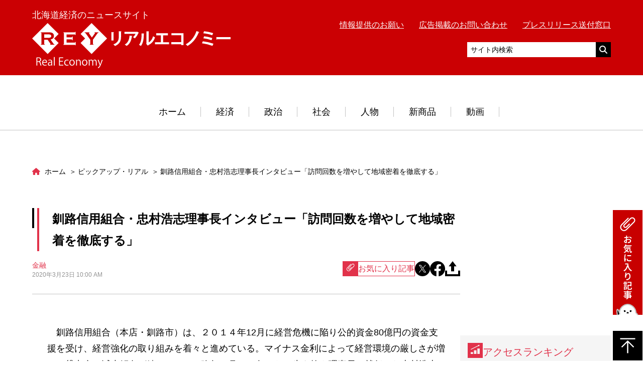

--- FILE ---
content_type: text/html; charset=utf-8
request_url: https://www.google.com/recaptcha/api2/anchor?ar=1&k=6Lf-ocApAAAAAEhwDveiHspjYndLbCb8BTzWMak-&co=aHR0cHM6Ly9ocmUtbmV0LmNvbTo0NDM.&hl=en&v=N67nZn4AqZkNcbeMu4prBgzg&size=invisible&anchor-ms=20000&execute-ms=30000&cb=v3ckdialqdxl
body_size: 48975
content:
<!DOCTYPE HTML><html dir="ltr" lang="en"><head><meta http-equiv="Content-Type" content="text/html; charset=UTF-8">
<meta http-equiv="X-UA-Compatible" content="IE=edge">
<title>reCAPTCHA</title>
<style type="text/css">
/* cyrillic-ext */
@font-face {
  font-family: 'Roboto';
  font-style: normal;
  font-weight: 400;
  font-stretch: 100%;
  src: url(//fonts.gstatic.com/s/roboto/v48/KFO7CnqEu92Fr1ME7kSn66aGLdTylUAMa3GUBHMdazTgWw.woff2) format('woff2');
  unicode-range: U+0460-052F, U+1C80-1C8A, U+20B4, U+2DE0-2DFF, U+A640-A69F, U+FE2E-FE2F;
}
/* cyrillic */
@font-face {
  font-family: 'Roboto';
  font-style: normal;
  font-weight: 400;
  font-stretch: 100%;
  src: url(//fonts.gstatic.com/s/roboto/v48/KFO7CnqEu92Fr1ME7kSn66aGLdTylUAMa3iUBHMdazTgWw.woff2) format('woff2');
  unicode-range: U+0301, U+0400-045F, U+0490-0491, U+04B0-04B1, U+2116;
}
/* greek-ext */
@font-face {
  font-family: 'Roboto';
  font-style: normal;
  font-weight: 400;
  font-stretch: 100%;
  src: url(//fonts.gstatic.com/s/roboto/v48/KFO7CnqEu92Fr1ME7kSn66aGLdTylUAMa3CUBHMdazTgWw.woff2) format('woff2');
  unicode-range: U+1F00-1FFF;
}
/* greek */
@font-face {
  font-family: 'Roboto';
  font-style: normal;
  font-weight: 400;
  font-stretch: 100%;
  src: url(//fonts.gstatic.com/s/roboto/v48/KFO7CnqEu92Fr1ME7kSn66aGLdTylUAMa3-UBHMdazTgWw.woff2) format('woff2');
  unicode-range: U+0370-0377, U+037A-037F, U+0384-038A, U+038C, U+038E-03A1, U+03A3-03FF;
}
/* math */
@font-face {
  font-family: 'Roboto';
  font-style: normal;
  font-weight: 400;
  font-stretch: 100%;
  src: url(//fonts.gstatic.com/s/roboto/v48/KFO7CnqEu92Fr1ME7kSn66aGLdTylUAMawCUBHMdazTgWw.woff2) format('woff2');
  unicode-range: U+0302-0303, U+0305, U+0307-0308, U+0310, U+0312, U+0315, U+031A, U+0326-0327, U+032C, U+032F-0330, U+0332-0333, U+0338, U+033A, U+0346, U+034D, U+0391-03A1, U+03A3-03A9, U+03B1-03C9, U+03D1, U+03D5-03D6, U+03F0-03F1, U+03F4-03F5, U+2016-2017, U+2034-2038, U+203C, U+2040, U+2043, U+2047, U+2050, U+2057, U+205F, U+2070-2071, U+2074-208E, U+2090-209C, U+20D0-20DC, U+20E1, U+20E5-20EF, U+2100-2112, U+2114-2115, U+2117-2121, U+2123-214F, U+2190, U+2192, U+2194-21AE, U+21B0-21E5, U+21F1-21F2, U+21F4-2211, U+2213-2214, U+2216-22FF, U+2308-230B, U+2310, U+2319, U+231C-2321, U+2336-237A, U+237C, U+2395, U+239B-23B7, U+23D0, U+23DC-23E1, U+2474-2475, U+25AF, U+25B3, U+25B7, U+25BD, U+25C1, U+25CA, U+25CC, U+25FB, U+266D-266F, U+27C0-27FF, U+2900-2AFF, U+2B0E-2B11, U+2B30-2B4C, U+2BFE, U+3030, U+FF5B, U+FF5D, U+1D400-1D7FF, U+1EE00-1EEFF;
}
/* symbols */
@font-face {
  font-family: 'Roboto';
  font-style: normal;
  font-weight: 400;
  font-stretch: 100%;
  src: url(//fonts.gstatic.com/s/roboto/v48/KFO7CnqEu92Fr1ME7kSn66aGLdTylUAMaxKUBHMdazTgWw.woff2) format('woff2');
  unicode-range: U+0001-000C, U+000E-001F, U+007F-009F, U+20DD-20E0, U+20E2-20E4, U+2150-218F, U+2190, U+2192, U+2194-2199, U+21AF, U+21E6-21F0, U+21F3, U+2218-2219, U+2299, U+22C4-22C6, U+2300-243F, U+2440-244A, U+2460-24FF, U+25A0-27BF, U+2800-28FF, U+2921-2922, U+2981, U+29BF, U+29EB, U+2B00-2BFF, U+4DC0-4DFF, U+FFF9-FFFB, U+10140-1018E, U+10190-1019C, U+101A0, U+101D0-101FD, U+102E0-102FB, U+10E60-10E7E, U+1D2C0-1D2D3, U+1D2E0-1D37F, U+1F000-1F0FF, U+1F100-1F1AD, U+1F1E6-1F1FF, U+1F30D-1F30F, U+1F315, U+1F31C, U+1F31E, U+1F320-1F32C, U+1F336, U+1F378, U+1F37D, U+1F382, U+1F393-1F39F, U+1F3A7-1F3A8, U+1F3AC-1F3AF, U+1F3C2, U+1F3C4-1F3C6, U+1F3CA-1F3CE, U+1F3D4-1F3E0, U+1F3ED, U+1F3F1-1F3F3, U+1F3F5-1F3F7, U+1F408, U+1F415, U+1F41F, U+1F426, U+1F43F, U+1F441-1F442, U+1F444, U+1F446-1F449, U+1F44C-1F44E, U+1F453, U+1F46A, U+1F47D, U+1F4A3, U+1F4B0, U+1F4B3, U+1F4B9, U+1F4BB, U+1F4BF, U+1F4C8-1F4CB, U+1F4D6, U+1F4DA, U+1F4DF, U+1F4E3-1F4E6, U+1F4EA-1F4ED, U+1F4F7, U+1F4F9-1F4FB, U+1F4FD-1F4FE, U+1F503, U+1F507-1F50B, U+1F50D, U+1F512-1F513, U+1F53E-1F54A, U+1F54F-1F5FA, U+1F610, U+1F650-1F67F, U+1F687, U+1F68D, U+1F691, U+1F694, U+1F698, U+1F6AD, U+1F6B2, U+1F6B9-1F6BA, U+1F6BC, U+1F6C6-1F6CF, U+1F6D3-1F6D7, U+1F6E0-1F6EA, U+1F6F0-1F6F3, U+1F6F7-1F6FC, U+1F700-1F7FF, U+1F800-1F80B, U+1F810-1F847, U+1F850-1F859, U+1F860-1F887, U+1F890-1F8AD, U+1F8B0-1F8BB, U+1F8C0-1F8C1, U+1F900-1F90B, U+1F93B, U+1F946, U+1F984, U+1F996, U+1F9E9, U+1FA00-1FA6F, U+1FA70-1FA7C, U+1FA80-1FA89, U+1FA8F-1FAC6, U+1FACE-1FADC, U+1FADF-1FAE9, U+1FAF0-1FAF8, U+1FB00-1FBFF;
}
/* vietnamese */
@font-face {
  font-family: 'Roboto';
  font-style: normal;
  font-weight: 400;
  font-stretch: 100%;
  src: url(//fonts.gstatic.com/s/roboto/v48/KFO7CnqEu92Fr1ME7kSn66aGLdTylUAMa3OUBHMdazTgWw.woff2) format('woff2');
  unicode-range: U+0102-0103, U+0110-0111, U+0128-0129, U+0168-0169, U+01A0-01A1, U+01AF-01B0, U+0300-0301, U+0303-0304, U+0308-0309, U+0323, U+0329, U+1EA0-1EF9, U+20AB;
}
/* latin-ext */
@font-face {
  font-family: 'Roboto';
  font-style: normal;
  font-weight: 400;
  font-stretch: 100%;
  src: url(//fonts.gstatic.com/s/roboto/v48/KFO7CnqEu92Fr1ME7kSn66aGLdTylUAMa3KUBHMdazTgWw.woff2) format('woff2');
  unicode-range: U+0100-02BA, U+02BD-02C5, U+02C7-02CC, U+02CE-02D7, U+02DD-02FF, U+0304, U+0308, U+0329, U+1D00-1DBF, U+1E00-1E9F, U+1EF2-1EFF, U+2020, U+20A0-20AB, U+20AD-20C0, U+2113, U+2C60-2C7F, U+A720-A7FF;
}
/* latin */
@font-face {
  font-family: 'Roboto';
  font-style: normal;
  font-weight: 400;
  font-stretch: 100%;
  src: url(//fonts.gstatic.com/s/roboto/v48/KFO7CnqEu92Fr1ME7kSn66aGLdTylUAMa3yUBHMdazQ.woff2) format('woff2');
  unicode-range: U+0000-00FF, U+0131, U+0152-0153, U+02BB-02BC, U+02C6, U+02DA, U+02DC, U+0304, U+0308, U+0329, U+2000-206F, U+20AC, U+2122, U+2191, U+2193, U+2212, U+2215, U+FEFF, U+FFFD;
}
/* cyrillic-ext */
@font-face {
  font-family: 'Roboto';
  font-style: normal;
  font-weight: 500;
  font-stretch: 100%;
  src: url(//fonts.gstatic.com/s/roboto/v48/KFO7CnqEu92Fr1ME7kSn66aGLdTylUAMa3GUBHMdazTgWw.woff2) format('woff2');
  unicode-range: U+0460-052F, U+1C80-1C8A, U+20B4, U+2DE0-2DFF, U+A640-A69F, U+FE2E-FE2F;
}
/* cyrillic */
@font-face {
  font-family: 'Roboto';
  font-style: normal;
  font-weight: 500;
  font-stretch: 100%;
  src: url(//fonts.gstatic.com/s/roboto/v48/KFO7CnqEu92Fr1ME7kSn66aGLdTylUAMa3iUBHMdazTgWw.woff2) format('woff2');
  unicode-range: U+0301, U+0400-045F, U+0490-0491, U+04B0-04B1, U+2116;
}
/* greek-ext */
@font-face {
  font-family: 'Roboto';
  font-style: normal;
  font-weight: 500;
  font-stretch: 100%;
  src: url(//fonts.gstatic.com/s/roboto/v48/KFO7CnqEu92Fr1ME7kSn66aGLdTylUAMa3CUBHMdazTgWw.woff2) format('woff2');
  unicode-range: U+1F00-1FFF;
}
/* greek */
@font-face {
  font-family: 'Roboto';
  font-style: normal;
  font-weight: 500;
  font-stretch: 100%;
  src: url(//fonts.gstatic.com/s/roboto/v48/KFO7CnqEu92Fr1ME7kSn66aGLdTylUAMa3-UBHMdazTgWw.woff2) format('woff2');
  unicode-range: U+0370-0377, U+037A-037F, U+0384-038A, U+038C, U+038E-03A1, U+03A3-03FF;
}
/* math */
@font-face {
  font-family: 'Roboto';
  font-style: normal;
  font-weight: 500;
  font-stretch: 100%;
  src: url(//fonts.gstatic.com/s/roboto/v48/KFO7CnqEu92Fr1ME7kSn66aGLdTylUAMawCUBHMdazTgWw.woff2) format('woff2');
  unicode-range: U+0302-0303, U+0305, U+0307-0308, U+0310, U+0312, U+0315, U+031A, U+0326-0327, U+032C, U+032F-0330, U+0332-0333, U+0338, U+033A, U+0346, U+034D, U+0391-03A1, U+03A3-03A9, U+03B1-03C9, U+03D1, U+03D5-03D6, U+03F0-03F1, U+03F4-03F5, U+2016-2017, U+2034-2038, U+203C, U+2040, U+2043, U+2047, U+2050, U+2057, U+205F, U+2070-2071, U+2074-208E, U+2090-209C, U+20D0-20DC, U+20E1, U+20E5-20EF, U+2100-2112, U+2114-2115, U+2117-2121, U+2123-214F, U+2190, U+2192, U+2194-21AE, U+21B0-21E5, U+21F1-21F2, U+21F4-2211, U+2213-2214, U+2216-22FF, U+2308-230B, U+2310, U+2319, U+231C-2321, U+2336-237A, U+237C, U+2395, U+239B-23B7, U+23D0, U+23DC-23E1, U+2474-2475, U+25AF, U+25B3, U+25B7, U+25BD, U+25C1, U+25CA, U+25CC, U+25FB, U+266D-266F, U+27C0-27FF, U+2900-2AFF, U+2B0E-2B11, U+2B30-2B4C, U+2BFE, U+3030, U+FF5B, U+FF5D, U+1D400-1D7FF, U+1EE00-1EEFF;
}
/* symbols */
@font-face {
  font-family: 'Roboto';
  font-style: normal;
  font-weight: 500;
  font-stretch: 100%;
  src: url(//fonts.gstatic.com/s/roboto/v48/KFO7CnqEu92Fr1ME7kSn66aGLdTylUAMaxKUBHMdazTgWw.woff2) format('woff2');
  unicode-range: U+0001-000C, U+000E-001F, U+007F-009F, U+20DD-20E0, U+20E2-20E4, U+2150-218F, U+2190, U+2192, U+2194-2199, U+21AF, U+21E6-21F0, U+21F3, U+2218-2219, U+2299, U+22C4-22C6, U+2300-243F, U+2440-244A, U+2460-24FF, U+25A0-27BF, U+2800-28FF, U+2921-2922, U+2981, U+29BF, U+29EB, U+2B00-2BFF, U+4DC0-4DFF, U+FFF9-FFFB, U+10140-1018E, U+10190-1019C, U+101A0, U+101D0-101FD, U+102E0-102FB, U+10E60-10E7E, U+1D2C0-1D2D3, U+1D2E0-1D37F, U+1F000-1F0FF, U+1F100-1F1AD, U+1F1E6-1F1FF, U+1F30D-1F30F, U+1F315, U+1F31C, U+1F31E, U+1F320-1F32C, U+1F336, U+1F378, U+1F37D, U+1F382, U+1F393-1F39F, U+1F3A7-1F3A8, U+1F3AC-1F3AF, U+1F3C2, U+1F3C4-1F3C6, U+1F3CA-1F3CE, U+1F3D4-1F3E0, U+1F3ED, U+1F3F1-1F3F3, U+1F3F5-1F3F7, U+1F408, U+1F415, U+1F41F, U+1F426, U+1F43F, U+1F441-1F442, U+1F444, U+1F446-1F449, U+1F44C-1F44E, U+1F453, U+1F46A, U+1F47D, U+1F4A3, U+1F4B0, U+1F4B3, U+1F4B9, U+1F4BB, U+1F4BF, U+1F4C8-1F4CB, U+1F4D6, U+1F4DA, U+1F4DF, U+1F4E3-1F4E6, U+1F4EA-1F4ED, U+1F4F7, U+1F4F9-1F4FB, U+1F4FD-1F4FE, U+1F503, U+1F507-1F50B, U+1F50D, U+1F512-1F513, U+1F53E-1F54A, U+1F54F-1F5FA, U+1F610, U+1F650-1F67F, U+1F687, U+1F68D, U+1F691, U+1F694, U+1F698, U+1F6AD, U+1F6B2, U+1F6B9-1F6BA, U+1F6BC, U+1F6C6-1F6CF, U+1F6D3-1F6D7, U+1F6E0-1F6EA, U+1F6F0-1F6F3, U+1F6F7-1F6FC, U+1F700-1F7FF, U+1F800-1F80B, U+1F810-1F847, U+1F850-1F859, U+1F860-1F887, U+1F890-1F8AD, U+1F8B0-1F8BB, U+1F8C0-1F8C1, U+1F900-1F90B, U+1F93B, U+1F946, U+1F984, U+1F996, U+1F9E9, U+1FA00-1FA6F, U+1FA70-1FA7C, U+1FA80-1FA89, U+1FA8F-1FAC6, U+1FACE-1FADC, U+1FADF-1FAE9, U+1FAF0-1FAF8, U+1FB00-1FBFF;
}
/* vietnamese */
@font-face {
  font-family: 'Roboto';
  font-style: normal;
  font-weight: 500;
  font-stretch: 100%;
  src: url(//fonts.gstatic.com/s/roboto/v48/KFO7CnqEu92Fr1ME7kSn66aGLdTylUAMa3OUBHMdazTgWw.woff2) format('woff2');
  unicode-range: U+0102-0103, U+0110-0111, U+0128-0129, U+0168-0169, U+01A0-01A1, U+01AF-01B0, U+0300-0301, U+0303-0304, U+0308-0309, U+0323, U+0329, U+1EA0-1EF9, U+20AB;
}
/* latin-ext */
@font-face {
  font-family: 'Roboto';
  font-style: normal;
  font-weight: 500;
  font-stretch: 100%;
  src: url(//fonts.gstatic.com/s/roboto/v48/KFO7CnqEu92Fr1ME7kSn66aGLdTylUAMa3KUBHMdazTgWw.woff2) format('woff2');
  unicode-range: U+0100-02BA, U+02BD-02C5, U+02C7-02CC, U+02CE-02D7, U+02DD-02FF, U+0304, U+0308, U+0329, U+1D00-1DBF, U+1E00-1E9F, U+1EF2-1EFF, U+2020, U+20A0-20AB, U+20AD-20C0, U+2113, U+2C60-2C7F, U+A720-A7FF;
}
/* latin */
@font-face {
  font-family: 'Roboto';
  font-style: normal;
  font-weight: 500;
  font-stretch: 100%;
  src: url(//fonts.gstatic.com/s/roboto/v48/KFO7CnqEu92Fr1ME7kSn66aGLdTylUAMa3yUBHMdazQ.woff2) format('woff2');
  unicode-range: U+0000-00FF, U+0131, U+0152-0153, U+02BB-02BC, U+02C6, U+02DA, U+02DC, U+0304, U+0308, U+0329, U+2000-206F, U+20AC, U+2122, U+2191, U+2193, U+2212, U+2215, U+FEFF, U+FFFD;
}
/* cyrillic-ext */
@font-face {
  font-family: 'Roboto';
  font-style: normal;
  font-weight: 900;
  font-stretch: 100%;
  src: url(//fonts.gstatic.com/s/roboto/v48/KFO7CnqEu92Fr1ME7kSn66aGLdTylUAMa3GUBHMdazTgWw.woff2) format('woff2');
  unicode-range: U+0460-052F, U+1C80-1C8A, U+20B4, U+2DE0-2DFF, U+A640-A69F, U+FE2E-FE2F;
}
/* cyrillic */
@font-face {
  font-family: 'Roboto';
  font-style: normal;
  font-weight: 900;
  font-stretch: 100%;
  src: url(//fonts.gstatic.com/s/roboto/v48/KFO7CnqEu92Fr1ME7kSn66aGLdTylUAMa3iUBHMdazTgWw.woff2) format('woff2');
  unicode-range: U+0301, U+0400-045F, U+0490-0491, U+04B0-04B1, U+2116;
}
/* greek-ext */
@font-face {
  font-family: 'Roboto';
  font-style: normal;
  font-weight: 900;
  font-stretch: 100%;
  src: url(//fonts.gstatic.com/s/roboto/v48/KFO7CnqEu92Fr1ME7kSn66aGLdTylUAMa3CUBHMdazTgWw.woff2) format('woff2');
  unicode-range: U+1F00-1FFF;
}
/* greek */
@font-face {
  font-family: 'Roboto';
  font-style: normal;
  font-weight: 900;
  font-stretch: 100%;
  src: url(//fonts.gstatic.com/s/roboto/v48/KFO7CnqEu92Fr1ME7kSn66aGLdTylUAMa3-UBHMdazTgWw.woff2) format('woff2');
  unicode-range: U+0370-0377, U+037A-037F, U+0384-038A, U+038C, U+038E-03A1, U+03A3-03FF;
}
/* math */
@font-face {
  font-family: 'Roboto';
  font-style: normal;
  font-weight: 900;
  font-stretch: 100%;
  src: url(//fonts.gstatic.com/s/roboto/v48/KFO7CnqEu92Fr1ME7kSn66aGLdTylUAMawCUBHMdazTgWw.woff2) format('woff2');
  unicode-range: U+0302-0303, U+0305, U+0307-0308, U+0310, U+0312, U+0315, U+031A, U+0326-0327, U+032C, U+032F-0330, U+0332-0333, U+0338, U+033A, U+0346, U+034D, U+0391-03A1, U+03A3-03A9, U+03B1-03C9, U+03D1, U+03D5-03D6, U+03F0-03F1, U+03F4-03F5, U+2016-2017, U+2034-2038, U+203C, U+2040, U+2043, U+2047, U+2050, U+2057, U+205F, U+2070-2071, U+2074-208E, U+2090-209C, U+20D0-20DC, U+20E1, U+20E5-20EF, U+2100-2112, U+2114-2115, U+2117-2121, U+2123-214F, U+2190, U+2192, U+2194-21AE, U+21B0-21E5, U+21F1-21F2, U+21F4-2211, U+2213-2214, U+2216-22FF, U+2308-230B, U+2310, U+2319, U+231C-2321, U+2336-237A, U+237C, U+2395, U+239B-23B7, U+23D0, U+23DC-23E1, U+2474-2475, U+25AF, U+25B3, U+25B7, U+25BD, U+25C1, U+25CA, U+25CC, U+25FB, U+266D-266F, U+27C0-27FF, U+2900-2AFF, U+2B0E-2B11, U+2B30-2B4C, U+2BFE, U+3030, U+FF5B, U+FF5D, U+1D400-1D7FF, U+1EE00-1EEFF;
}
/* symbols */
@font-face {
  font-family: 'Roboto';
  font-style: normal;
  font-weight: 900;
  font-stretch: 100%;
  src: url(//fonts.gstatic.com/s/roboto/v48/KFO7CnqEu92Fr1ME7kSn66aGLdTylUAMaxKUBHMdazTgWw.woff2) format('woff2');
  unicode-range: U+0001-000C, U+000E-001F, U+007F-009F, U+20DD-20E0, U+20E2-20E4, U+2150-218F, U+2190, U+2192, U+2194-2199, U+21AF, U+21E6-21F0, U+21F3, U+2218-2219, U+2299, U+22C4-22C6, U+2300-243F, U+2440-244A, U+2460-24FF, U+25A0-27BF, U+2800-28FF, U+2921-2922, U+2981, U+29BF, U+29EB, U+2B00-2BFF, U+4DC0-4DFF, U+FFF9-FFFB, U+10140-1018E, U+10190-1019C, U+101A0, U+101D0-101FD, U+102E0-102FB, U+10E60-10E7E, U+1D2C0-1D2D3, U+1D2E0-1D37F, U+1F000-1F0FF, U+1F100-1F1AD, U+1F1E6-1F1FF, U+1F30D-1F30F, U+1F315, U+1F31C, U+1F31E, U+1F320-1F32C, U+1F336, U+1F378, U+1F37D, U+1F382, U+1F393-1F39F, U+1F3A7-1F3A8, U+1F3AC-1F3AF, U+1F3C2, U+1F3C4-1F3C6, U+1F3CA-1F3CE, U+1F3D4-1F3E0, U+1F3ED, U+1F3F1-1F3F3, U+1F3F5-1F3F7, U+1F408, U+1F415, U+1F41F, U+1F426, U+1F43F, U+1F441-1F442, U+1F444, U+1F446-1F449, U+1F44C-1F44E, U+1F453, U+1F46A, U+1F47D, U+1F4A3, U+1F4B0, U+1F4B3, U+1F4B9, U+1F4BB, U+1F4BF, U+1F4C8-1F4CB, U+1F4D6, U+1F4DA, U+1F4DF, U+1F4E3-1F4E6, U+1F4EA-1F4ED, U+1F4F7, U+1F4F9-1F4FB, U+1F4FD-1F4FE, U+1F503, U+1F507-1F50B, U+1F50D, U+1F512-1F513, U+1F53E-1F54A, U+1F54F-1F5FA, U+1F610, U+1F650-1F67F, U+1F687, U+1F68D, U+1F691, U+1F694, U+1F698, U+1F6AD, U+1F6B2, U+1F6B9-1F6BA, U+1F6BC, U+1F6C6-1F6CF, U+1F6D3-1F6D7, U+1F6E0-1F6EA, U+1F6F0-1F6F3, U+1F6F7-1F6FC, U+1F700-1F7FF, U+1F800-1F80B, U+1F810-1F847, U+1F850-1F859, U+1F860-1F887, U+1F890-1F8AD, U+1F8B0-1F8BB, U+1F8C0-1F8C1, U+1F900-1F90B, U+1F93B, U+1F946, U+1F984, U+1F996, U+1F9E9, U+1FA00-1FA6F, U+1FA70-1FA7C, U+1FA80-1FA89, U+1FA8F-1FAC6, U+1FACE-1FADC, U+1FADF-1FAE9, U+1FAF0-1FAF8, U+1FB00-1FBFF;
}
/* vietnamese */
@font-face {
  font-family: 'Roboto';
  font-style: normal;
  font-weight: 900;
  font-stretch: 100%;
  src: url(//fonts.gstatic.com/s/roboto/v48/KFO7CnqEu92Fr1ME7kSn66aGLdTylUAMa3OUBHMdazTgWw.woff2) format('woff2');
  unicode-range: U+0102-0103, U+0110-0111, U+0128-0129, U+0168-0169, U+01A0-01A1, U+01AF-01B0, U+0300-0301, U+0303-0304, U+0308-0309, U+0323, U+0329, U+1EA0-1EF9, U+20AB;
}
/* latin-ext */
@font-face {
  font-family: 'Roboto';
  font-style: normal;
  font-weight: 900;
  font-stretch: 100%;
  src: url(//fonts.gstatic.com/s/roboto/v48/KFO7CnqEu92Fr1ME7kSn66aGLdTylUAMa3KUBHMdazTgWw.woff2) format('woff2');
  unicode-range: U+0100-02BA, U+02BD-02C5, U+02C7-02CC, U+02CE-02D7, U+02DD-02FF, U+0304, U+0308, U+0329, U+1D00-1DBF, U+1E00-1E9F, U+1EF2-1EFF, U+2020, U+20A0-20AB, U+20AD-20C0, U+2113, U+2C60-2C7F, U+A720-A7FF;
}
/* latin */
@font-face {
  font-family: 'Roboto';
  font-style: normal;
  font-weight: 900;
  font-stretch: 100%;
  src: url(//fonts.gstatic.com/s/roboto/v48/KFO7CnqEu92Fr1ME7kSn66aGLdTylUAMa3yUBHMdazQ.woff2) format('woff2');
  unicode-range: U+0000-00FF, U+0131, U+0152-0153, U+02BB-02BC, U+02C6, U+02DA, U+02DC, U+0304, U+0308, U+0329, U+2000-206F, U+20AC, U+2122, U+2191, U+2193, U+2212, U+2215, U+FEFF, U+FFFD;
}

</style>
<link rel="stylesheet" type="text/css" href="https://www.gstatic.com/recaptcha/releases/N67nZn4AqZkNcbeMu4prBgzg/styles__ltr.css">
<script nonce="Qs9MD_yRdyztjYvI6AWoBg" type="text/javascript">window['__recaptcha_api'] = 'https://www.google.com/recaptcha/api2/';</script>
<script type="text/javascript" src="https://www.gstatic.com/recaptcha/releases/N67nZn4AqZkNcbeMu4prBgzg/recaptcha__en.js" nonce="Qs9MD_yRdyztjYvI6AWoBg">
      
    </script></head>
<body><div id="rc-anchor-alert" class="rc-anchor-alert"></div>
<input type="hidden" id="recaptcha-token" value="[base64]">
<script type="text/javascript" nonce="Qs9MD_yRdyztjYvI6AWoBg">
      recaptcha.anchor.Main.init("[\x22ainput\x22,[\x22bgdata\x22,\x22\x22,\[base64]/[base64]/MjU1Ong/[base64]/[base64]/[base64]/[base64]/[base64]/[base64]/[base64]/[base64]/[base64]/[base64]/[base64]/[base64]/[base64]/[base64]/[base64]\\u003d\x22,\[base64]\\u003d\\u003d\x22,\x22wpcnwoHDtMOCwpzDnMK3LcK/[base64]/[base64]/DvcOIT8Onw5TDpj3ClcO1wrYsGsO/MA7CksOhEFxgHcOdw57CmQzDpMOKBE4dwqPDumbCkcOWwrzDq8ORVRbDh8KhwoTCvHvCtkwcw6rDgMKDwroyw6sUwqzCrsKFwrjDrVfDksKTwpnDn1RRwqhpw4I7w5nDusKyasKBw58UCMOMX8KIUg/CjMKewoATw7fChD3CmDoEYgzCnhYbwoLDgB4RdyfCoBTCp8ODS8KRwo8aRwzDh8KnD1I5w6DCksO0w4TCtMKYVMOwwpFyDFvCucOobmMyw4zCrl7ChcK2w6LDvWzDrX/Cg8KhRWdyO8Kow4YeBmjDs8K6wr4ECmDCvsK/UsKQDg8IDsK/eCwnGsKFe8KYN10Mc8Kew4fDmMKBGsKXaxALw5vDtyQFw5XCozLDk8KTw54oAWDCoMKzT8KyLsOUZMKzBTRBw5kMw5XCuxnDrMOcHnrCgMKwwoDDvcKwNcKuA3QgGsKrw7jDpgg2aVADwr/DpsO6NcOuCEV1CMOywpjDksKvw6tcw5zDj8KBNyPDlXxmcyYJZMOAw4hjwpzDrlXDkMKWB8OVRMO3SHVFwphJSgh2UExVwoMlw4PDusK+K8KPwojDkE/CsMOMNMOew6Rzw5ENw7MCbExWdhvDsBdWYsKkwrxCdjzDqMOtYk98w6NhQcOzAsO0Zxcew7MxHcOmw5bClsKtdw/Cg8O9Gmwzw74AQy1kXMK+wqLCgGBjPMOtw5zCrMKVwpTDqBXChcOHw5/DlMOdQsOWwoXDvsOnHsKewrvDo8OXw4ASYMOVwqwZw73CnixIwpcow5scwrAFWAXCgz1Lw78bbsOfZsO9bcKVw6ZuA8KcUMKgw77Ck8OJeMK5w7XCuSk3binCi3fDmxbCrMKLwoFawpsCwoEvGcK3wrJCw6ZNDULCrsOEwqPCq8OZwrPDi8OLwo/Dh3TCj8KMw6FMw6IEw6DDiELClQ3CkCgyQcOmw4RKw77DihjDrEbCgTMNEVzDnmPDrWQHw7A+RU7ClcOfw6/DvMOywpFzDMOqAcO0L8OmZ8KjwoUJw6QtAcOdw74bwo/DimwMLsO6Y8K/MsKDNzDCkcKaNhnCmMKHwqXCsXHCjEsCZcOzwprCvyo0YwJgwo3CncO+woYKw68awp/CsDAsw6HDlsOAwrAWAmjClsKYFXtFJVbDncKzw6A+w48qMsKkW1rCsnoiEsKrw5nDqWVQEmY6w47Cuh1Ewrsuw5fCvTbDsVVJEsKscQHCocKFwrkVUH/DhgXChBhxwpXDgcK5TMOPw69Xw4bCm8KiCnY0MsOlw5PCnsK5RMOEbx3DuXI/ccKewp7Cj3h3w4Yawo82R2HDpsOwYT7DoXNXccO2w6wkZG7Cs1vDncKPw6/[base64]/CrMOpNCpLKsOVUU7CsyBRwqzDl1BePMOhwrgDTz/Ch0U0w6DCjcOhw4oKwrRhw7PDpsOUwr4XAlvCmEFQwpRmwoPCrMKRdcOqw67DhMK1VAppw4x7P8KwCEnDpTFVLGDCrcK7CWbDvcKcwqHCkzl8w6HDvcOBwodFw43CisO/woTCsMKTHMOpIQ5/F8O3wooBGHrCnMOfw4rClGnDgcOKw5bCnMKHVEgMZhLDuQvCmcKGPSnDiD3DrD7Dt8ONwqkGwodvw4fCo8K3wpjCpcKSfX7DlsKBw5JGXhE0woYFDMO7M8OWB8KIwpUNwojDlcOZw5p1e8K+woHDmS07wonDr8OVWMKowowedMOJQ8ONBsOTTcOowp3Dr0jDicO/aMKVRkbDqB3DqAswwo9iwp3DgFTCqS3CqMKNeMKudkrDjsKkIcOPWMKPFzjCtMKswrDCuFsIGsOBLsO/w5nDhiDDvcOHwr/CtsOEbsKBw4LCkMO8w4/[base64]/CowrCvQ7DgcKcIFQWwqVLwrjCvlTDkzMtw4tvAQ4bV8K/AsOPwofCmMOLc3/DkMKeQMOxwrEgcMKkw4wBw7jDlTQjS8KLaSd4ZcOKwoNdw6vCiAbCq3ImdHLCjsKaw4ACwo/[base64]/[base64]/w6UIY3xRwp/Dm1lXwqp6w4Nrw6ApGsOiMC8UwrfDjlnDncOPwrXCsMO+w5NOPhnCo0c/w4/CuMO1wpAkwo8BwobDjz/[base64]/CujLDpcK+wrsfIsKXwoZRw6FQFHl7w5xZQ8KDG0/[base64]/[base64]/Dg8OLwo3DvwFgw6YEA8O9w5XDgxvDs8O7NcOew4Nfw6Edw4N7wqYARVrDtHFYw5xpP8KJw5tAJMOoQsOeMDRDw6/DuBTDg1TCgEvDt1PCiW3DvFwFeh3CqkjDhWRDaMOWwooewohzwp4gwotPw4dSZ8OlGhnDk0lmD8K0w4sTVxtpwodfFcKIw5p0w4/[base64]/w6nDgQjCnw8ew6NVwprCqTrDmyxiJ8OdNyrDoMK7BzXDmwcBL8KewpXDqsK6RsKjKWp6w4BMLMK9wpzCmMKuw73CsMKOXR0ewpXCjzNuJ8K4w6LCtQU5ORXDpsKsw50kw6fDmgNxHcK0wr3CvmHDq0tuwo3DncOmwoLCtMOqw7w/[base64]/[base64]/DjMOPw7VHNW/CjjnDiMO0w7Qiw6XDt8OyUALCgcO8wr0Cb8Kmw7LDqMKzCgN4TXDDti4Vwp5UfMKaIsOlw70dw4A5wr/ClcODKsOuw7NmwonDjsOHwrJ9wpjCpVPDpMKSVhsjw7LCsF0IdcK2a8ODw5/CocOxwqDCq2HCnsKOAj14w5rCo2TCikHCqX7DtcKhw4Qjw5XCmMK0wpB9fWt+PsO5E2w3wpTDtgR3L0ZnAsOhBMOAwp3DsnEowpvDuU9Uw6jDtsKWw5lEwqrCsTTCpHDCs8KidsKEMMOyw78YwrJpwoHDmMO7eXRtb3nCrcKiw5xAw7XChAQ/w5V/MsKEwpDDmcKREsKRw7PDlMKHw681w5EwHG5vwqUEIhDCkkHDnMO7JkzCj0/DniRBIsO4wqHDvnwhwqLCnMK4EUJ/[base64]/w51kBhJbw7DCk1fCgsOyMMKiw5TCsHt7wpZ4w7I/wrnCqMKaw5VQZ0zDqDXDsTnCt8KleMKzwoMYwrLDncO5JFvCoULCgGzCs33Cv8Omf8Oud8K6c2zDo8K6wpTCmMOWVcKyw4LDu8O/D8KsO8OgAsOQw4kAeMKfD8K5w7fCncKdwqluwrhEwroWw44vw7bDlsKtw4bCiMKYanMzJiFDa1BawqgZw7/DlsOsw7TCjn/CscKqag46wpFQcmM+woF2eFHDpBXCgS92wrBmw68swr9Zw4Y/[base64]/w5c5w49eDHTDrMKCwooEw4oXOMKRw47Dn8K3wrjCpCB2wonCtMKbfcKAwr/ClcKHw5Qaw7zDhMKQw5wWw7bChsOTw71jw7fDrWwWwqzDhcKkw4JAw7cGw5sHEcOpV0HDmH3CsMKiwqAJw5DCtcO/eh7CocO4w6fDiEZfNcKZw7dCwrfCr8KGS8KaMQTCsCzCjAPDrWEBSsKoZFfCvcKnwo8zwpo6dcOAwp7Ci2bCr8K8CH/[base64]/Dv8O9wplqwq7CvQHDoMOgwoYyCyorwpwGE8K8w7fCrE7DhnPCtxDDrsOhw7skwrjDnsK6w6/CuD92VMO5wqzDlMKnwrwwLH7DgsOEwpM5VcKqw4zCvMODw4rCsMKKw7TDqzrDvcKnwrQ7w7R/w5Q2J8O3dcOVw7hcLMKIw4DCisOtw6owYBMuYgPDu03CmlXDp2HCq34TY8KEdMOQF8KSQS1PwpE8BSHCqQnCnsOVCsKFw53CgkBOwpVhIcO1GcK9woR3bsKHbMOxJG9lwokCIgR8c8KLw77DmQ/DsBNPwqXCgMKQXcOKwofDpBXCmsOvXcO4F2BJGsKIDDFewp5owosbw5Avw7I/w54RYsOlwqU6w77DnMOTwrsuwp3DkkQ9XsKmW8OkIMK0w6TDu0QsT8OCCsKCRy7DiFvDtQHCs15tSFLCnBsOw77DiXPCq2wfccKNw6TDm8OHw6HCiBp8DsO2HTNfw4xdw7HCkSPCiMKrw5cXw5nDicOmQsO/SsKkbsKdFcOowqJQUcO7OFEze8KewrTCgMO+wrDCjcKbw7vCqsOGGANIe07Ch8OTDmgZaCxnQwl2wovCicKPD1fCvsKeIDTCv39ow4lDw5DCq8K4wqVXBsO6wpgybxzCscO1w4ZaPz3Dun1+w5LClcOiw6/CojTDiEjDisKZwpc6w6kreitqw4HCljLChcOrwohPw4PCucORS8OkwqQRwql1w6XCrGnCgMKaa0nDkMOAwpHDjMOEdMO1w4JgwrxdM0YzbiU9Fz7DknJFw5A5w5LClcO7w5rDtcK4cMO2wpI1N8KrVMKUwp/CrXpOZAPCnVXCg0nCl8KAworDi8K+wokgw7gFcTLDiiLCgBHCpivDucOmw4tTSsOrwqg7R8OXFMOIBMObw4bCkcK+w4Bxw7JJw5jCmGkLw5Y9wrDDsjJyVsOPYcO5w5fDksOKRDoBwrXCgjpDew9rbS/CtcKfYMK7MiY6B8OZWMORw7PDg8Obw6zCgcKCbmjClMOMcsOvw6jDu8OcUG/Djm1zw7jDicKTRwTCk8OAwpXDh2/[base64]/[base64]/Dp8KXA3ogwpxPwpBrwr7Dn8Owwqoiw7g/w7DDrcKlPcKvfcKjbsOvwrzCncKVw6YMYcO7AHhzw5fCg8K4R2N9P1ZtRFpBw7/Dl3EEJ1gPEX7CginCjSrDqGwZwrbCvi1Kw6TDkgDDmcO2wqcQfxNgLMKiKRrDocK2wosibCnCpHJzw6PDsMK/R8OROCzDoSM5w5U7wrAPAsOiHcOUw4nCjsOlwrNnOQJgdRrDoh/DoCnDicOfw5w7ZMKxwoXDvVEFIFPDkmvDqsK7w4PDkxwew7XCmMOWIsO8MEt2w7rCgD4kwrhxE8OiwozCki7ChcKIwqYcB8OAw5XDhVnDjyHCm8KYbQo6wq45NzNNXcKfwq8xHhrCgcKIwqYww4/CncKCLgwlwpxxwobDtcK8ehRWWMKDMGlGwo4fwpfDu0J4BsKGwr1LOjBRWytsBRgKw5E4PsOvKcKpHinClMORK1fCgU/DvsK6bcOodE4tfsK/w4BOJMKWbDnDi8KGJ8KPwoMNwp8vXiTDq8OETsOhSU7Cj8KywokJw6kTw5HCpsOhw6g8bUg2BsKHw64BZMOLwrtKwpxJwpkQE8O5TSbCqcKaH8K1YsOQAhjCn8OhwpLCu8OWYHkZwoPDuSArJyHCrn/DmQAJw4PDhi/[base64]/ChX55OMKdfgUcwoTDmsKRMsKyUMKhwoZ2wrXCry4EwqUbfFfDvksQw4slO13CqMOjSBZ6InbCrcO/QA7ChjvDvzB+QBB6wq/DuEXDqT1IwqfDok9rwohZw6xrWMOIwph5FXXDp8KDw4MkKwUVGMOuw6/DuEMhNSfDti3CscOMwodFw6fDvzXDlcKUUsOzwobDgcK6w50Ewpp7w7HDqMKZwpB2wpA3worCusOFY8OEXcKiEV0tFcK6w6zCmcOzacKpw5fChwHDsMKLc13Dv8K+GmJnwp1NIcOEQMO/fsOkNMKww7nDlSh/w7Z8w5wuw7YYw5nDm8ORwo7CjXzCi1nDvndAa8KcbMOdwqlgw53DhzrDvcOmUsOFw40Mdywpw4Qvw60AYcK0woUbKRsow5XDg0kOYcOTUg3CrQBsw7QQdyzDp8O/S8OVw53CtzUXwpPCicKLayrDpXNTw6M+BcKeH8O4BBBNIMKJw5vDscO8GgZpSwE6w43ClCTCrmTDl8Kydzh8KcORQsO+wp0YCcOiw63DpRnDqArCmW/ChENZwoJxbFkuw7HCicKoYEPDhsKzw67DpGYuwowYw6LCmQnCmcOSUsK8wprDncKFw4fCvHrDhMOMwoJgGkzDu8OewobDmhBPw41iNBzDmQdda8ORw6/Dq15ew6JVKUvCpMKwcnogbncIw7XClMOjX13Du2sgwrUkw5PDjsOaZcKSc8Kqw4tlwrZrCcK8w6nCqMK0FlHCqU/Cu0IjwpbClGNMG8OkEABxPFFWwqTCu8K0BG1pQhzCusK0w5Nxw5DCjcK+I8OpQMO3w6/CgC8aLgLDjntJwqwXwoHDicOGaWlnwrbCnhRKwqLCmcK9TMOJN8OfXDJzw6jCkw3CvEHCsF0tXsKow4xgZhc5wrR+QnXCjyMUTMKPwozCrTFZw5HDmhvCs8OYwrrDqA/DucKPEMKTw7LDrAvDvMKJwpTCnm/DonxwwpxmwrwfP0rCjsO0w6LDoMKxYcOcHHHCv8OYfxo6w7Eoex/DgCnCpFEtMsOlVFLDolDCn8KQwpfClMK/[base64]/DhsKTw6rCiEcYwpDCqUAwNUPCmSzDn1zClMOgWzbCrsKeDSkxw7nCi8OowrdIVcKGw54lw4oOwoEYDipOMsKowpB1worChnXDicK/LyvCphzDvcKcwrpLT0RMGgPCocOVIsKiRcKaCsOZw5cjwprCscOdAsOzw4NfKMObMkjDpAFYwprDqsOXw6Ydw7jCrMO7wrIdZ8OYfMK1EsK6KMOfBjTCgwVHw7tOwoHDizpMw63Cs8KkwpDDuRYPDcOBw5kEb0gow45Vw719DcK8Q8K+w7/DiwEQYMKQFE/CjxY3wrB1TV3CucKtwokHwqrCusKZKXIlwox0VDV0wr9cEcOcwrNwcMOywqnDtkdkwrXDqcOjwqcdZ1NDOsOHTAVTwpF3aMKJw5bCoMKow7I/woLDvEBDwr1rwp1tTRUrBsO3TG/CvirCkMOrw74Sw7htwokCZGRLRcKwez3CgMKfRcOPN3t/SxjDqlt9w6DDl3tcX8Krw79mwr1uw7UywpQaY21KOMOWb8OPw71nwopdw7bDlsK8FsOPwpZOM0gdZsKPwoVbNxQeSBEmw5bDocOoEsO2GcODCS/DjT/DpsOLPcKganNZwrHCq8OpHsOvw4IRFsKkOHLClMOmw4DCrUHCnyt9w4vDlcOXwrUGPVBOFcKpOAvCtDvCnR8xwovDkMKtw7DDkwbDpQx3OV9nVcKVwqkBB8OHw71zwrd/E8OcwrrDpsOww6Q1w6DCuCZ2VSXCjcOswp96X8O9wqfDksK3w7zDhRw5w5M7TAEEH3I2w4Fcwq9Fw6xLJsKpGcOFw7LDg0MaF8OZwp7CiMOKfEAKw7DCl3PCsU3Ctz/CqMKhaAhCZcOhRMOrw55Cw7LCnlXCs8Onw7rCsMOnw50TdnFEacOrWxDCk8KhDQQkw6U3woTDh8O+w4/[base64]/DiMKRw6HDlwfCh0HDucK0w7FXA8OGQAkfUcKHKsKAF8KXPEknQ8KAwp4vFEnCi8KJHcK6w5AEwoIjaWh2w4pFwpLDt8KIccKLwq47w7/DosKHwoDDtUAAUMKGwoHDh33Dv8Kdw4c9wo1fwq7Cs8Oswq/CsW1lwrN6w58DwpnChzLCgSFdeHsGDsKJwrohecOMw4rCj23Dk8OMw51JQsOaCmvCocKPXSQQUlxxwotiw4FFXEPDv8OwaU3DtcKiLVknw453IMOmw5/CpSTCr27CkXDDjcKbwrrCmsOgUsK8bHrCtVROw58JQMKjw7k9w4JRDcOkJTTDtcKNQMKXw7/DgsKOREZcIsKkwrbDjEdqwpHChWvDmMOweMOyNRHCgDXCoyXDqsOMGGTDtCw9woxaJ0AJecO0w7k5G8Ogw5PCllXCp0vCrcK1w5LDsBlJw7XDmF9bGcOnw6/DmCvCo355w5bCvQIrwqXCksOfZcOEQsKDw7nCoWYoXwbDrlZ1wppXIgXCg0xNwqXDjMK8P24/wrwcwrJOwp0aw7gSAcOMfMOpw7Z/woUiYm7DtlELD8OawprCmx5SwpIywoLDnsOQAMKhN8OSIEVMwrg7wpfDh8OKX8KaOUlMe8OWJijCvFXDs2LCtcKmMcOWwpofD8OVw5XDs2cewrPDtsOHacK/wqPCsAXDlkVbwosPw6cSw6dNwowYw4BQScKNSMKHw5jDvsOnIMKzNj7DhCo7ZMKww7LDrMOzwqNJV8OMQsOgwqDDlcOrSUVjw7bCjQ7DlsOzCMOIwq3Dug/CjxEoV8OFCH9XLcO/wqdrw58aworDrcOiGwBCw4XDlwTDncK7Vhlyw6jCsSXCvcOOwr3Du37CsRs4UVDDijcqUcKawonCtj7CucOJJT/CmT1PBEteT8KnfGXCpsOVwpB0w4IEw7hWQMKGwpbDtsOiwobDtUHDgmMSO8O+GMKVD1nCocOJZ3Z2ecKubUlOQGzDgMO/w6zDin/DjMOSw6c8w6MWwqIOwqsnal7CicKCHsK0NMObIsKAW8K7wpsCw45HbRMHU1Acw5vDg13DrkxbwqnCgcOdQBpaFCbDvMOMHSE+H8KZLTfCi8KjGBgvwotpwr/CucOmSFfCqxLDiMOYwoDCnsKtJTnCgUnCq0PClsO7BnLDlRg/[base64]/CkR8eKMKmGVFHIAAWF0Q/JSnDpELDrnrCiR8PwoRXw6VxecO3FQs7d8K5w7rCkMKOw5rCkXFJw6o3acKdWcOybH3ChQdfw5NcA1TDsBrCv8O0w6fCmnZfSSDDszJHWsKIw60EKSVLCnoKdj5sDkHDoinCosKxVW7DkhPDqSLCgTjDuDnDozLCgB7DvcOmV8KAM0/CqcO0YX1QQzgCJzbCtXpoagJWacOdw4zDosOKRMOzY8OJA8KkeTRXV1pTw7HCs8ONFkNiw6LDnVrCq8Ohw4LDlhrCv0UAw5VEwrB5CMKhwoDDkm8Yw5fDhVrCt8OdI8Kqw7J8M8KZDwBbJsKYw6RawoXDjzLDssOvw53DkcOEwpwTw5/ChUXDsMKgPMKsw4rClMO0wpXConLCu2BncRHCmiUww4sRw7HCvSjDg8K/w4nDpDAPKcKYw63DscKtDMOXwqEbw63DmcOmw5zDqsOEwoPDnsOBaRsEYCQCwqpKJ8OlN8KydgpaAR5Rw53DgMOLwrlgwrjDhzIPw4QHwqLCv3PClwF5wr/DgA/ChMKBYgd3RjDChsKbc8O/wpUbd8Kdwq7Cuy/[base64]/W3TDlHzDo0YZLsO1w69tWcKKNijDhF/[base64]/CvsOSLSYcw4/DrcOtwqnChsOEw6E/wr4Xw6Ecw5xBwq8dw5fDvcKLwrJ/woBRMGPCt8O2w6IewoNEwqZjAcOGSMKnw4TClMKSwrEScQrDt8Oww7jDunHDkcKBwr3CksOVwrZ/Y8OsfcO3dcO1TcOwwrQNRMKPcydFwofDghsFwppPw4PDv0HCkMO1W8KJACHDm8OcwofDoQ0Fwr4bGkMHw7YlBMOiM8OBw5lzKgF9wqMcOAfCpWhGc8OTFSttQ8Kjw43DsSFDUsO+ccKPHcK5DSHDtAjDgMOSw5PDmsKsw7TDhMOuT8KswqMDEsKow4A+wp/CpycWwpZKw5TDlgrDjhYwA8OSAMKXWg1jw5BZRMKKT8OFcycoA2DCvl7DgELCmkzDn8OmZsKLwrbDnlYlwr4oQcKLCSjCh8ONw5Z8a04rw5I2w4EGQMOXwo0wDnfDi34awqJvwowYYn47w4XDkcOVVVvDsSLCgsKqRcK4GcKtFRB5UsK/w5fDu8KHwr1zAcK0w65TEBUDcmHDu8KjwrMhwo0rN8Ksw4Q4DGNkOFrCukhCw5PCrsObw7fDmH8Ew4djMxbCs8OcAEV4w6jCnMOEe3ttPGDCqMOdw4ZwwrbDlsKTLiYDwohbQcKze8K5RQzDqiQOw7AGw7fDosKNBcOrfyI4w4TChWZow4HDhsO7wq/CoGAgaDTCjMKiw6ZWDFBqYcKOMi9Kw4U1wqwURk/DisO/BcORwopYw4d5wqcZw7lEw48pw4TCm3XDiH9kMMOXBz8cP8OWDcOCMg/CgRwkAk5FESo0OcKwwrxMw78IwpjDusORIcK+YsOcw6nChsOhUHTDj8KLw7nCl10Xwoh5wrzChsKQEcKGNsO2CQ9cwotmb8OdM1AJw67CqR/[base64]/[base64]/YFJ8XRrDqMOSwq/DsB5rw7MyP0p9TCFRw64TWXwAB28zEXnCjDhgw7fDiSzDusKQw63ClCFHOBplwqvDnmbDucO9w4J8wqFww5HDocOXwoYfcV/[base64]/ClSoFw6oRSHrDu8KAw7ZyehoqE8K1w5FLJMOjQBJ6w6I3wqtHKRvCmsOBw6HCv8OODSJ7w6/DrMKPwr/[base64]/w6BKMsORejZ2MmtmwqVSwrx2JsOLFkDDqSgUM8Opwp/DtsKRwqYLWRvCncOfFE1BC8KBwrvCrsKFw6/DrMOiwrfDkcOxw7vDilBIYsOowoskWyEFw6TCkwPDmsOZw4vDlsOjTMOGwoDCvMK/wp3CuVl9wo8PQsOOwqVSwrNaw5TDnMO5D1fCpUfCgCZ8woIWN8Otwr/DusKYU8K8w5LCnMK8wqlKHAHCkcKnwq3CmsO4TX/DlntdwojDiC0Dw4nCqlrCokV3Z1lhfMKIMFVOS1HDv0rCqMO/[base64]/I8KKw6kmc8OKwoMza8O8IUjCucKqdzjCgsO1MFknJ8OGw6ZMURwtCUDClMO2bnIPIB7CvlByw7vChwsRwo/DlRvDpwxcw4vCkMOZTgTClcOAcsKcw6JQfMOuw71Ww6tdwrvCrMKdwpUkRBvDnsKEKEUewpXCliNtNcOhOynDpVUXTE3DvMKDRXzCi8KZw5hNwoHCmsKaDMOBZTnDuMOsB29VGlUHG8OoGH4vw7BDH8Oww5DDkVhsA0fCnyPCvj4mSMOzwoxyZkw8Nj/[base64]/ClMKmRcOmC8KSc8O4w5BSwpFIw4x6w6DCmcOCwpcYe8KoW2bCviTCsgjDtcKbwoLCvVzClsKUWAhaeyHCsxHDjcKsBMKnWHbCu8KhHlclRMOjVFbCsMOqK8Obw7JkWGMdw7DDrMKMwqbDsCchwoDDssKVKcOmLcOBXyLDnVVCdB/[base64]/DuCcGwqzDmsKZw71IfcK1YzDDnTzDj8Odw7cfd8Osw55bcMOVwoXCj8KGw6LDuMKqwqNSw4UpXMOJwqoOwr3CqwVHA8KJw73Cmzx+worChsOCAQpFw6Jywr3Cv8Krw4snIMKrw6kHwqfDocOLK8KdHMO3w7UxBRXCh8Kpwok4AhXDhkvCpQw4w7/CgUAawo7Cm8OPFcKJDTwcw5jDkMKNOUXDj8KBIXvDoWDDghXDsgkGXsOLG8KlSMOxw49jw5E/woPDmMKYw7TCrGnCkcOrwrtKw5zDoE/ChHdfE0h/JDrDgsKhw4YaWsOmwqxKw7MCwpIALMKKw7PDgMK0XjYofsKSwrIbwo/ClC5tbcObTEfDgsOyEMKRIsOTwpBfwpRKasOaM8OlAMOFw5zDg8K0w4rCgsOPLDfCjsKwwoAhw53CkEhcwrprwpjDrQBew4LCjExCwq/DucK5NgwCOMKhw7tvLUvDjFfDg8Kcwrg8wpnCm1bDrMKRw5hYUi8ywrQJw47ChMKxY8KGwovDk8K8w6shw73CjMODw6kHKMK7wrw2w6/CjA8rGBoCw6vCgiUCw6zDk8KRFsOlwqgeFMOkesOOwoIvwo/CpcOAwoLDs0PDkBnDkjvDlznClcOfUUPDv8OYwocxZVXDjW/CgmLDqCjDgxxbwpLClcKmOnIzwqMHwoTDpcOjwpUdDcKDW8KHw6xFwph8UMOnw6fCrsO3woNbJ8ODHDbClGvCkMK6XwrCghJ0O8ORwqcswo/[base64]/Ci11YOsOJwqvCu8KlXSHCtMKfS0kCwpprFMKIwrbDv8O2w41HIVxMwpVjecOqFj3DmMOCwoYJw5DCj8O3L8KGT8ODQ8O6XcK+w4bDksKmwpPDjjPCiMOxY8Oxw6cYMHnDsSrCrMKnwrfDv8KPw7/[base64]/QsO2woFhScOcDEE/[base64]/CkMORbHDDhA0uED3DjA/DnMOqw45HdhDDiXfDqcOjwp5BwqLDlVrDrxMCw4XChj7DhsKRPVB8Ol3CnCTDqsOjwrfCscK1anXCqyjDn8OoVMOCwp3CnQdKw6IQPcKtWQdqesO7w64mwojCi15NbsKmDggJw7TDs8KswpzDssKrwobDvMKtw7AoCsOmwo5zw6PCnsKJBGQuw5DDgsK/wqLCpMKhXMK/w6oQDWlnw59KwrtQOl9Iw6I+XsKewqQIOivDpANnFXjChMKew6TDhMKxw6ceDRzCjDXDsmDDqcO3PHLCuyLCnsO5w51cwpbCj8OXesKyw7YMIwQnwrnDncKiUiBLGcKKV8ODLWLCrcO6wq45MMKnEmoKw4XCocOuf8OWw5/CmhzDv0QqGx8reHDDucKBwpLDr3wfZsOEBcO7w4bDl8O8dsOcw7clIsOvwrcewo1WwofCscKpEMOhwozDgMKuWcOGw5rDg8OQw7fCpFDDuQt0w7VGCcK6wobCuMKtSMKhw5vDi8O9O1gcw7zDtsKXL8KWZsKtwoxXYcOfNsKowpNodcKQeSB/wp3Dl8KYEjkvUMKhwqzCoCVPVzfCp8OSGMOPYXYCRzTCkcKpAWN9YEEoVMK8QX7Dp8OjSsKsH8Odwr3CpcOhTD7CoGxjw7fDgMORwp3CocOjRyXDmV/Dl8OEwrI5QA7CjsOsw5bCk8KDHsKmwoAnCWbChCYSNinDgcOeO0zDoBzDvAhGwrdZASHCjngAw7bDjRMCwoTCn8ODw5rCpgjDvMKCw5NIwrjDqcOhw6ofw5FWwrbDuBbCg8KDHU4bSMKoMQMzNsO/wrPCssOyw7LCqMKfw6/[base64]/CphovZsKOw5NjYsK9PxgnBR1hAcOjwq7DrsKOw6bCqcKAVMOaCUUDLsOCSG8OwrLCn8KNwp7CmMKiw5Jfwq5gJsOEw6LDiwbDkUINw75Jw6dzwo7CkX4qN2J6woZaw47CqsKsa094R8O4w40KP25YwrZCw5oWKkg4wp/CgVLDqVIYSsKLajfCq8O6Kw93MELDocOxwpnClRcCFMOMw4LChQdVIwbDrS/[base64]/CjcKrHsO9fcKVwq3DnCRYw4rDhQkWRMKOOB84TsOyw41Jw4lTw4nCpMKUbhtWw6wqSsOowppkw5bCl2/[base64]/Ds3HCrMK3Q8KCIBTDtcKWwqVyW0TDsEfDqsKfQlRqw5x9w4JNw6tgw6LCpsKwUMK2w63CuMORCg4rwoM7w709R8ONB31Pwo5RwpvCncOtZxp6M8OIwq/Ch8OvwqnCnDJ8BsOJE8OcAgpkYDjCgHAdwq7DsMOtwqnDn8OBw5zDk8OpwqIbwrvCsSRowr5/HBQXGsKSw4/DmH/[base64]/EcONw4wkwqHDtMKjGD13woA2ecKLZMKBERjCi0zDjcKpdMOAFMKsZMKQfyJUw5Avw5g6w6oAIcOJw6/CsB7DvcKXwoXDjMKPw7jCmcOfw5jDqcO2wqzDjRd3Cn5xfcK4w44RVF7CuxLDmDTCtcK7GcKGw6MCc8OyBMKpf8OITEJrKMKJUlB3Oj/[base64]/F8K3GMKkccKSHRfDnk/CksOsPExPw69zw6Faw4LDp3IbfhMTK8O2w60dYyHCm8KFScKFHsOVw7IFw7XDlA/CrF7Djw/DmMKMP8KkBHd5PhxDd8KxMsOjBcO9JzI9w4jCq3/CusOvXMKKwp/CgsOswqw/[base64]/CrRIUw6UPw7lTwqYawprChsODIMO4wrFkYWxDw63Dn2DCi8KySnhjwqDCoAgbK8KDPicnR0hhD8KKwrfDmMKnIMKdwpfDrkLDnTjCgnBwwovCsSzCnCjDqcOPIlMmwqXDvB3DljnDqsKzQS0HZ8K1w6l0Ki3DnMKiw7zDmsKQbcOFwqczJC0WVmjCjCDCgcOCP8K/[base64]/DtifDsCbCp8KJw6DDrMKOCEvDghQ4wo9kw6Rrwqx5w7hSWMKMDBhPAE7CosKdw6dgwoUaB8OUwrNYw7nDrlDCr8KtasOew6DCnsKyTMKjwprCpMOhBMOXdcOVw53DnsObw4IFw5gRwo3Do3I4worCiArDtsK3woVbw5XDgsOiW3TCvsOBEg/Di1/[base64]/DhB7CsEvDgjMNwqbDnzfDoQJhLGhow4HCsCzDhcOOTSM1Y8OlDgXCvsOPw5rCtT3CucKHdVF9w5RUwqFxWwnCng/DmMKWw7c5w6bDlxfDnigkwrbDpygeH24/w5kNwpDCtsK2w7AWw5kfPcOsciI9Jy0DcE3CpsKHw4I9wrQkw5zCicOhF8KAUcKaXW3Cj0PCtcOuWyxiTmpdwqcIJV3CjMKXeMKwwqzCulfCk8KfwrnDtsKOwpHDlhbCi8KpFHzDosKfwqrDgsKVw5jDgsOrFSfCg1zDisOvwo/Cs8ONRMOWw7jDkVsOBEVFQ8O0exBnH8OeRMKqLFwow4DCh8ONMcKUBE5jw4HDvBNTwrMEOMOvwrTCtVRyw6UoCcOyw4vCgcKGwo/[base64]/DrwVCw7vCm0wmwonDj1FRDsKPwpZ5w7jDkVbDgVo/wrvChMO9w4bDgcOfw4daAmtzUl7DsRlXVcKgfFnDnMKQeSwrR8KBwqtCFAU6KsO0w5jDs0XDpcO7WMKAfsKAPMOmwoBJZjosSiQvbwdpwqDDjXgsCAMIw6N1w6Umw4DDkx1HZRJ1BEHCssKQw4R4czYVM8ONwo3DjTzDtsO1OkfDjQZ1KBNAwqTCnSo3wqo5YU/Ci8O3woLCjE7CgRjCkiwCw6LDvcK4w5s9w4BjaFHCrcKJw5jDvcOZf8O/[base64]/DhyPDnMK6w4nCimTCvVrDtjcGYDQtZS5oVsKzwpgywpJcNmIPw77Dvh5Pw6zCgWFpwpMZMUjCiWpRw4bCkMK/w6p7E3TCtmjDvMKjI8KqwqvDsVY+P8Kgw6fDosKxcmkrwpXCjMOXTMOTwrDCiSTDj3M9V8KkwovDlcOufMKTwqJUw5khMHvCsMKxLBxnF0TCr1/DnMKnw6rCmsO5w7zCjMKzWcOAwpPCpRLDhyLDlXQ9wqrDrMK4f8K6AcOMDkIGwrs8woQnMhnDvQ1qw6TCtzPCv2pswoDDjz7DjEAew47DnGYcw5ARw7PDijzCmRYWw4DCuUpsHnBcY3bDjCUpMsOfUR/ChcOLXcKCw4dOTsKWw47CuMKDw4jDnk7CkXAJPSNIA1wJw53DjDZvRwrCtlZbwrHCk8Omw6NxE8O7wrfDjUcuXsKtHirCsHTCm1tuwqTCm8K/[base64]/ccOhMCpeFxwiwrHDgcOEwrHDvgdkGDnCkSl7LsOfJTdNUyHCk1zCmCgiwoIewrQ/bsOpwrhrw5MNwrNuU8O2UnIqLg/Cuw3CgTYxBj85XS/[base64]/DscKUP8OcQ3TCscKrQcO4w7QJd8KPw5/Ch3BTwpUwezk+wq3DsX/[base64]/wrMSwqnDtzHCrgNFw5BbTsKNw4zDklXDtMKlw6nDrsOFwqVOAMOIwo1iJcKRSsO0Q8KGwojCrnJ3w6xTbk8AIV0UVh7DjMKmAibDrsOVbMOvwrjCoz7DjcKTXk8hG8OEQSQxb8KYKTnDulwCP8KZw6/CqcOxEEvDqUPDnMOGwpnCn8KPUcK3w5XCoATDocO4w7Nsw4IxCwPCnSklwoImwo1mMB1AwrbCv8KbMcOiblLDhmEuwp/Di8OvwoDDomVgw4LDmcKPfsKjdBh3cgTDmVUnT8KIwqXDhmAzGkZTHyHCjFbDkDg3wrY6HwDCvXzDi2tZfsOAwqTChEfDtsOrbVJaw4BJfFlEw4rDicOGw40tw5kpw4FAw6TDnUsRenbCp00HTcK2BMKbwpHDiyLCtRjCjggHTsKFwo1yAj3Cq8OWwr7CpTLCscO6w7/DjwNdUT3CnDbDm8KzwptWw4PCr1dFwrLDow8Jwp/DnUYWD8KcWcKLC8KHw5Z3w7XDpMO2MnfClB/CiBfDjGfCqEzCgG7DpQrCtsKOGcKCPsKRGcKBQEPCo35Ew63DgmopG1AeKRnDsG3CsRfCmcKfUWBVwrpzwrxrw5jDp8O7JEAKwq7Dv8K4wr7DgsKkwrLDiMOaTl7ChCcTCcKIwp3DjGwjwotycUDCuSFww5jCkcKPZAvCrsO5Z8OYw4LDkhYVFsONwo/CpRxmN8OOwo4qw4dXw7PDvy7DqSELIsOYw4MCw50nw6wpYcOqDxPDmcKzw5FLYcKzQsKiFEPCscKwfx86w4wUw7nCnsONfQLCksKQQ8OFIsKJQsO3EMKZFMOFwo/[base64]/[base64]/DiQQnMh3Dm8Oww70KWxcnworDvjbCksKOw4kKw4HCtj3DkiM/eA/[base64]/[base64]/DsklBOsODMDUvwrXCsMONI8OVPUELR8KFw5cfw5rDmcOlR8Ksa2LDhB3DpcK2LcOtR8K/w64Pw7LCsggnSMKxw6IMw5czwo8Cw6xWw7pMw6DDs8KkBG7DjVUjFjXCgQzChxQIAwQpwowww5vCiMOawrZyDsKyN2l5PcONSsKVVMKlwrc4wppNA8OzA0dLwr3Dj8KawofDpAcJXX/DjEFKe8KPNXLClXvCrk3DucK6JsOjw7fDm8KIAMOHeBnDlcKMwrkmw6YSWcKmw5nDjCHDqsKsYjUOw5IhwrXDjC/[base64]/ClsO/w6hmw5jCiMORw4nDj8O8TjzDu8K5KsOjPsKhXiHDvGfCqcOkw7jCkMOzw4lMw7rDocKZw4XCgMOhelpLDcOxwqN3w5HCp1peZUHDlWwRDsOKwpbDsMKcw7ABQ8KSGsKEYMKVw77ChVtVJ8OGwpbDtEnDssKQRhhyw77DjSpyQMKxdF7DrMKlw6Niw5FNwovDogwRw4/DvsOuw7HDu2lswrLDv8OeG25jwobCsMKfQ8KZwo4IRE98w7oJwr7DkSglwofCnh0FeifCqxzChyvDocKYBsOqw4cHTjzCryfColzCjRPDmwZkwoxQw714w7nCq33DpCnCs8KnamjCoSjDhMKMAMOfGkF/[base64]/dcKdHAQJw514wofDhcKJw6pDS8OuwoR+JcOCw4hFw5YOOhQqw57CkcOcwqzCucKuW8OHw5cOwoHDv8Owwq48woEbwq/Dm1sdazrDicKaRsO7w6RDUcKOWsKeSAjDqcKyGF4mwpjCssKteMKtD27DihDCqMK6FcK5G8OrV8OtwogQw5LDr1VWw5BoVMOmw7LDtcOvbAwswpPDmMOPaMONUWI/w4ROZMOcw4ouIsKqb8O1woAdwrnCj1kYfsKufsO0HH3DpsOqbcOIw6rCpCQBEFIZJ2R2XT0qw4TCiAJ3Rw\\u003d\\u003d\x22],null,[\x22conf\x22,null,\x226Lf-ocApAAAAAEhwDveiHspjYndLbCb8BTzWMak-\x22,0,null,null,null,1,[21,125,63,73,95,87,41,43,42,83,102,105,109,121],[7059694,183],0,null,null,null,null,0,null,0,null,700,1,null,0,\[base64]/76lBhn6iwkZoQoZnOKMAhnM8xEZ\x22,0,0,null,null,1,null,0,0,null,null,null,0],\x22https://hre-net.com:443\x22,null,[3,1,1],null,null,null,1,3600,[\x22https://www.google.com/intl/en/policies/privacy/\x22,\x22https://www.google.com/intl/en/policies/terms/\x22],\x22mPJpH9tza+vxbpuZlsbMrAGkX6NInZDlwbN1sm/0zG4\\u003d\x22,1,0,null,1,1770043001198,0,0,[247],null,[19,98,50,127,163],\x22RC-g0F225R-XHzV4A\x22,null,null,null,null,null,\x220dAFcWeA7qMANSlvrl-s960-1N35MKgEFUE0H4PPHAwV91q8omonkJrSYLmT4gQJjoDlEmcFvwOLOxCuosryrRNp9cTxnQ5r-4Gg\x22,1770125800846]");
    </script></body></html>

--- FILE ---
content_type: text/html; charset=utf-8
request_url: https://www.google.com/recaptcha/api2/aframe
body_size: -247
content:
<!DOCTYPE HTML><html><head><meta http-equiv="content-type" content="text/html; charset=UTF-8"></head><body><script nonce="ZkG_NL_eDxQasrI36gqhKw">/** Anti-fraud and anti-abuse applications only. See google.com/recaptcha */ try{var clients={'sodar':'https://pagead2.googlesyndication.com/pagead/sodar?'};window.addEventListener("message",function(a){try{if(a.source===window.parent){var b=JSON.parse(a.data);var c=clients[b['id']];if(c){var d=document.createElement('img');d.src=c+b['params']+'&rc='+(localStorage.getItem("rc::a")?sessionStorage.getItem("rc::b"):"");window.document.body.appendChild(d);sessionStorage.setItem("rc::e",parseInt(sessionStorage.getItem("rc::e")||0)+1);localStorage.setItem("rc::h",'1770039405212');}}}catch(b){}});window.parent.postMessage("_grecaptcha_ready", "*");}catch(b){}</script></body></html>

--- FILE ---
content_type: text/javascript; charset=UTF-8
request_url: https://yads.yjtag.yahoo.co.jp/tag?s=11500_194487&fr_id=yads_1945039-1&p_elem=ad1&u=https%3A%2F%2Fhre-net.com%2Fkeizai%2Fkinyu%2F43660%2F&pv_ts=1770039400639&cu=https%3A%2F%2Fhre-net.com%2Fkeizai%2Fkinyu%2F43660%2F&suid=3fa484c9-806f-4332-bafd-6f71aba47445
body_size: 774
content:
yadsDispatchDeliverProduct({"dsCode":"11500_194487","patternCode":"11500_194487-226959","outputType":"js_frame","targetID":"ad1","requestID":"32fbe9f446351a980752b8c693418197","products":[{"adprodsetCode":"11500_194487-226959-248042","adprodType":12,"adTag":"<script onerror=\"YJ_YADS.passback()\" type=\"text/javascript\" src=\"//yj-a.p.adnxs.com/ttj?id=11991823&position=above&rla=SSP_FP_CODE_RLA&rlb=SSP_FP_CODE_RLB&size=300x250\"></script>","width":"300","height":"250"},{"adprodsetCode":"11500_194487-226959-248043","adprodType":3,"adTag":"<script onerror='YJ_YADS.passback()' src='https://yads.yjtag.yahoo.co.jp/yda?adprodset=11500_194487-226959-248043&cb=1770039403139&cu=https%3A%2F%2Fhre-net.com%2Fkeizai%2Fkinyu%2F43660%2F&p_elem=ad1&pv_id=32fbe9f446351a980752b8c693418197&suid=3fa484c9-806f-4332-bafd-6f71aba47445&u=https%3A%2F%2Fhre-net.com%2Fkeizai%2Fkinyu%2F43660%2F' type='text/javascript'></script>","width":"300","height":"250","iframeFlag":1}],"measurable":1,"frameTag":"<div style=\"text-align:center;\"><iframe src=\"https://s.yimg.jp/images/listing/tool/yads/yads-iframe.html?s=11500_194487&fr_id=yads_1945039-1&p_elem=ad1&u=https%3A%2F%2Fhre-net.com%2Fkeizai%2Fkinyu%2F43660%2F&pv_ts=1770039400639&cu=https%3A%2F%2Fhre-net.com%2Fkeizai%2Fkinyu%2F43660%2F&suid=3fa484c9-806f-4332-bafd-6f71aba47445\" style=\"border:none;clear:both;display:block;margin:auto;overflow:hidden\" allowtransparency=\"true\" data-resize-frame=\"true\" frameborder=\"0\" height=\"250\" id=\"yads_1945039-1\" name=\"yads_1945039-1\" scrolling=\"no\" title=\"Ad Content\" width=\"300\" allow=\"fullscreen; attribution-reporting\" allowfullscreen loading=\"eager\" ></iframe></div>"});

--- FILE ---
content_type: text/javascript; charset=UTF-8
request_url: https://yads.yjtag.yahoo.co.jp/tag?s=21445_215536&fr_id=yads_9994493-0&p_elem=ad3&u=https%3A%2F%2Fhre-net.com%2Fkeizai%2Fkinyu%2F43660%2F&pv_ts=1770039400639&cu=https%3A%2F%2Fhre-net.com%2Fkeizai%2Fkinyu%2F43660%2F&suid=3fa484c9-806f-4332-bafd-6f71aba47445
body_size: 775
content:
yadsDispatchDeliverProduct({"dsCode":"21445_215536","patternCode":"21445_215536-262759","outputType":"js_frame","targetID":"ad3","requestID":"239b61d0a8da9aac5a654e6cd71a9b4c","products":[{"adprodsetCode":"21445_215536-262759-286840","adprodType":12,"adTag":"<script onerror=\"YJ_YADS.passback()\" type=\"text/javascript\" src=\"//yj-a.p.adnxs.com/ttj?id=13180696&position=below&rla=SSP_FP_CODE_RLA&rlb=SSP_FP_CODE_RLB&size=300x250\"></script>","width":"300","height":"250"},{"adprodsetCode":"21445_215536-262759-286841","adprodType":3,"adTag":"<script onerror='YJ_YADS.passback()' src='https://yads.yjtag.yahoo.co.jp/yda?adprodset=21445_215536-262759-286841&cb=1770039403544&cu=https%3A%2F%2Fhre-net.com%2Fkeizai%2Fkinyu%2F43660%2F&p_elem=ad3&pv_id=239b61d0a8da9aac5a654e6cd71a9b4c&suid=3fa484c9-806f-4332-bafd-6f71aba47445&u=https%3A%2F%2Fhre-net.com%2Fkeizai%2Fkinyu%2F43660%2F' type='text/javascript'></script>","width":"300","height":"250","iframeFlag":1}],"measurable":1,"frameTag":"<div style=\"text-align:center;\"><iframe src=\"https://s.yimg.jp/images/listing/tool/yads/yads-iframe.html?s=21445_215536&fr_id=yads_9994493-0&p_elem=ad3&u=https%3A%2F%2Fhre-net.com%2Fkeizai%2Fkinyu%2F43660%2F&pv_ts=1770039400639&cu=https%3A%2F%2Fhre-net.com%2Fkeizai%2Fkinyu%2F43660%2F&suid=3fa484c9-806f-4332-bafd-6f71aba47445\" style=\"border:none;clear:both;display:block;margin:auto;overflow:hidden\" allowtransparency=\"true\" data-resize-frame=\"true\" frameborder=\"0\" height=\"250\" id=\"yads_9994493-0\" name=\"yads_9994493-0\" scrolling=\"no\" title=\"Ad Content\" width=\"300\" allow=\"fullscreen; attribution-reporting\" allowfullscreen loading=\"eager\" ></iframe></div>"});

--- FILE ---
content_type: image/svg+xml
request_url: https://hre-net.com/wordpress/wp-content/themes/real-economy-theme/images/illust_reaction_surprised.svg
body_size: 3097
content:
<svg xmlns="http://www.w3.org/2000/svg" width="30" height="30"><g transform="translate(-390 -2250)"><circle data-name="楕円形 42" cx="15" cy="15" r="15" transform="translate(390 2250)" fill="none" style="mix-blend-mode:multiply;isolation:isolate"/><circle data-name="楕円形 43" cx="15" cy="15" r="15" transform="translate(390 2250)" fill="none" style="mix-blend-mode:multiply;isolation:isolate"/><circle data-name="楕円形 44" cx="15" cy="15" r="15" transform="translate(390 2250)" fill="none" style="mix-blend-mode:multiply;isolation:isolate"/><path data-name="パス 54909" d="M399.929 2277.327a.437.437 0 00-.274.137.388.388 0 00-.094-.052.336.336 0 00-.105-.02.441.441 0 00-.121-.281.4.4 0 00-.6.058l-1.106 1.328a.506.506 0 000 .667.4.4 0 00.6-.059l.48-.576-.307.843a.423.423 0 10.788.287l.306-.843v.75a.4.4 0 00.425.432.506.506 0 00.428-.51l.007-1.729a.4.4 0 00-.427-.432zm1.033-18.777a1.04 1.04 0 00-.445.1l-.511-.246.221.458-.018.018-.459-.22.264.548a1.516 1.516 0 00-.061.633 1.154 1.154 0 001.155 1.113 1.217 1.217 0 001.184-1.287 1.32 1.32 0 00-1.33-1.117zm-9.654-1c-.77.453-.757 3.867.128 7.577l3.064-1.639c-.841-3.732-2.422-6.388-3.192-5.938zm27.33 8.119l-2.732 1.037c.75 2.36 2.16 4.041 2.847 3.754s.675-2.444-.115-4.791zm-7.369 11.5a.4.4 0 00-.6-.058.441.441 0 00-.121.281.342.342 0 00-.105.02.388.388 0 00-.094.052.437.437 0 00-.273-.137.4.4 0 00-.425.432l.006 1.729a.506.506 0 00.428.51.4.4 0 00.425-.432v-.75l.307.843a.423.423 0 10.787-.287l-.306-.843.48.576a.4.4 0 00.6.059.506.506 0 000-.667zm-1.222-17.332a1.516 1.516 0 00-.061-.633l.264-.548-.458.22-.019-.018.221-.458-.511.246a1.04 1.04 0 00-.445-.1 1.32 1.32 0 00-1.33 1.113 1.217 1.217 0 001.184 1.287 1.154 1.154 0 001.155-1.109zm-4.413 1.34l-.061-.082a.7.7 0 00-1.146 0l-.061.082a2.21 2.21 0 01-1.083.787.127.127 0 00-.034.22l1.584.681a.412.412 0 00.334 0l1.585-.681a.128.128 0 00-.034-.22 2.207 2.207 0 01-1.084-.787z"/><path data-name="パス 54910" d="M419.349 2265.43a8.212 8.212 0 00-2.594-3.786l-.105-.094c-.2-6.53-6.35-11.55-11.65-11.55a11.638 11.638 0 00-8.027 3.477 12.116 12.116 0 00-3.243 5.488 4.428 4.428 0 00-1.734-2.106 1.152 1.152 0 00-1.068.045c-.413.242-.957.84-.927 3.223a24.645 24.645 0 00.7 5.175 17.266 17.266 0 001.577 4.524c.45 4.754 5.98 8.524 12.717 8.524 6.254 0 11.467-3.249 12.543-7.518a2.378 2.378 0 00.427.265 1.461 1.461 0 00.617.145 1.185 1.185 0 00.454-.089c1.555-.646.884-4.026.313-5.723zm-.91 4.207a3.821 3.821 0 01-.689-.789 6.869 6.869 0 01-.255-.4 9.369 9.369 0 01-.875-1.971.75.75 0 00-.941-.488.751.751 0 00-.487.942 10.985 10.985 0 001.055 2.356c-.074 4.175-5.089 7.557-11.247 7.557-5.122 0-9.453-2.341-10.808-5.531a5.426 5.426 0 01-.436-1.952 8.194 8.194 0 01-.1-.167 7.935 7.935 0 01-.386-.75 19.448 19.448 0 01-1.1-3.5 16.822 16.822 0 01-.532-6.519 10.726 10.726 0 011.712 3.619 19.801 19.801 0 01.423 1.599.749.749 0 00.9.566.75.75 0 00.567-.9 22.278 22.278 0 00-.387-1.472c.019-4.893 4.355-10.351 10.155-10.351 4.7 0 10.156 4.536 10.156 10.383v.319l.229.221c.112.107.236.219.369.338a6.715 6.715 0 012.174 3.147 7.886 7.886 0 01.503 3.743z" fill="#c3c3c3"/></g></svg>

--- FILE ---
content_type: image/svg+xml
request_url: https://hre-net.com/wordpress/wp-content/themes/real-economy-theme/images/icon_x.svg
body_size: 528
content:
<svg xmlns="http://www.w3.org/2000/svg" width="45" height="45"><g transform="translate(-2957.5 -6235)"><rect data-name="長方形 2528" width="45" height="45" rx="22.5" transform="translate(2957.5 6235)" fill="#fff"/><g data-name="グループ 1548"><path data-name="パス 54849" d="M2982.011 6255.785l8.228-9.535h-1.781l-7.238 8.389-5.789-8.389h-6.387l8.626 12.5-8.626 10h1.78l7.638-8.851 6.107 8.851h6.387zm-2.625 3.042l-.791-1.146-6.942-10.061h3.059l5.583 8.091.791 1.146 7.261 10.524h-3.059z" fill="#c80813"/></g></g></svg>

--- FILE ---
content_type: text/javascript; charset=UTF-8
request_url: https://yads.yjtag.yahoo.co.jp/tag?s=21445_215536&fr_id=yads_3796885-2&p_elem=ad2&u=https%3A%2F%2Fhre-net.com%2Fkeizai%2Fkinyu%2F43660%2F&pv_ts=1770039400639&cu=https%3A%2F%2Fhre-net.com%2Fkeizai%2Fkinyu%2F43660%2F&suid=3fa484c9-806f-4332-bafd-6f71aba47445
body_size: 774
content:
yadsDispatchDeliverProduct({"dsCode":"21445_215536","patternCode":"21445_215536-262759","outputType":"js_frame","targetID":"ad2","requestID":"eaf02ad2bdb10dd20710121b63150985","products":[{"adprodsetCode":"21445_215536-262759-286840","adprodType":12,"adTag":"<script onerror=\"YJ_YADS.passback()\" type=\"text/javascript\" src=\"//yj-a.p.adnxs.com/ttj?id=13180696&position=below&rla=SSP_FP_CODE_RLA&rlb=SSP_FP_CODE_RLB&size=300x250\"></script>","width":"300","height":"250"},{"adprodsetCode":"21445_215536-262759-286841","adprodType":3,"adTag":"<script onerror='YJ_YADS.passback()' src='https://yads.yjtag.yahoo.co.jp/yda?adprodset=21445_215536-262759-286841&cb=17700394030&cu=https%3A%2F%2Fhre-net.com%2Fkeizai%2Fkinyu%2F43660%2F&p_elem=ad2&pv_id=eaf02ad2bdb10dd20710121b63150985&suid=3fa484c9-806f-4332-bafd-6f71aba47445&u=https%3A%2F%2Fhre-net.com%2Fkeizai%2Fkinyu%2F43660%2F' type='text/javascript'></script>","width":"300","height":"250","iframeFlag":1}],"measurable":1,"frameTag":"<div style=\"text-align:center;\"><iframe src=\"https://s.yimg.jp/images/listing/tool/yads/yads-iframe.html?s=21445_215536&fr_id=yads_3796885-2&p_elem=ad2&u=https%3A%2F%2Fhre-net.com%2Fkeizai%2Fkinyu%2F43660%2F&pv_ts=1770039400639&cu=https%3A%2F%2Fhre-net.com%2Fkeizai%2Fkinyu%2F43660%2F&suid=3fa484c9-806f-4332-bafd-6f71aba47445\" style=\"border:none;clear:both;display:block;margin:auto;overflow:hidden\" allowtransparency=\"true\" data-resize-frame=\"true\" frameborder=\"0\" height=\"250\" id=\"yads_3796885-2\" name=\"yads_3796885-2\" scrolling=\"no\" title=\"Ad Content\" width=\"300\" allow=\"fullscreen; attribution-reporting\" allowfullscreen loading=\"eager\" ></iframe></div>"});